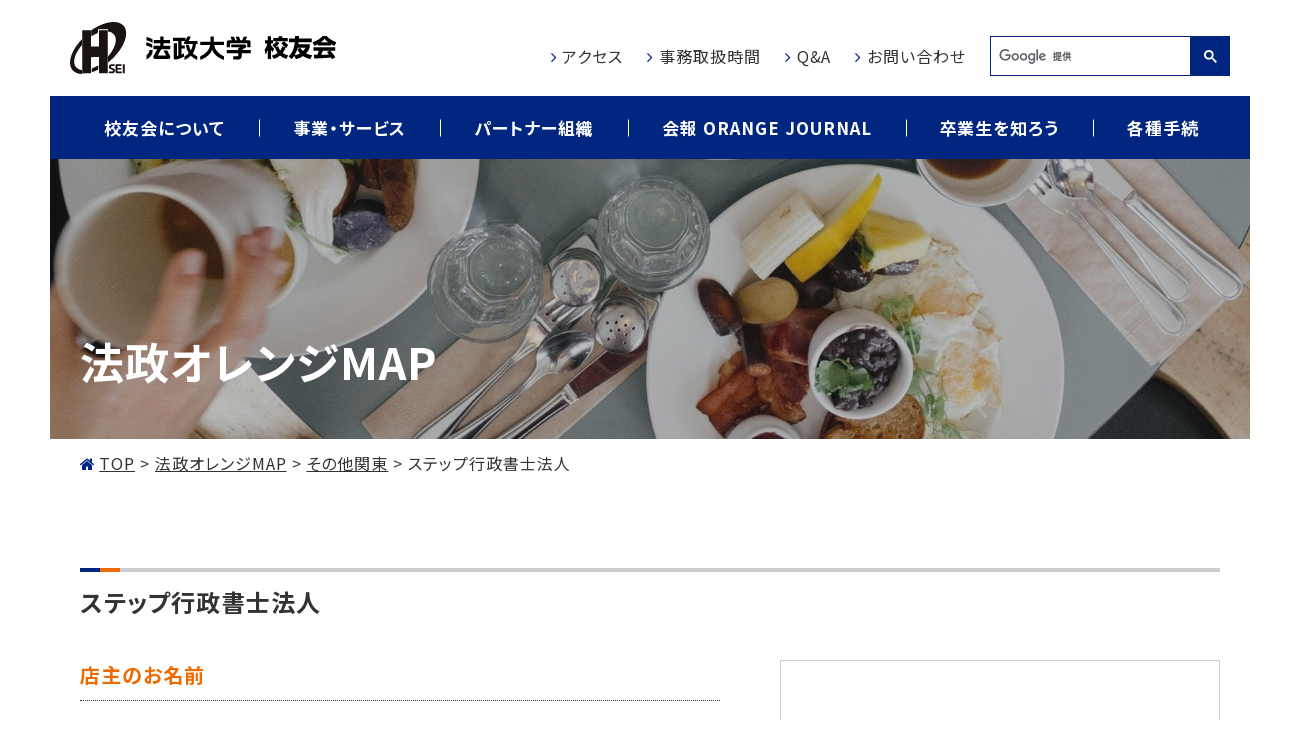

--- FILE ---
content_type: text/html; charset=UTF-8
request_url: https://hoseinet.or.jp/orangemap/08_003/
body_size: 5729
content:
<!DOCTYPE html>
<html lang="ja">

  <head prefix="og: http://ogp.me/ns# fb: http://ogp.me/ns/fb# article: http://ogp.me/ns/article#">
    <!-- Global site tag (gtag.js) - Google Analytics -->
    <script async src="https://www.googletagmanager.com/gtag/js?id=G-2LZSJBZEGB"></script>
    <script>
      window.dataLayer = window.dataLayer || [];
      function gtag(){dataLayer.push(arguments);}
      gtag('js', new Date());
      gtag('config', 'G-2LZSJBZEGB');
    </script>
  
    <meta charset="UTF-8">
    <meta name="viewport" content="width=device-width, initial-scale=1.0" id="viewport">
    <meta http-equiv="X-UA-Compatible" content="IE=edge">
    <meta name="format-detection" content="telephone=no">
    <meta name="google" content="nositelinkssearchbox">
    <meta name="discription" content="法政大学校友会は、生涯にわたって母校とのつながりを意識できる法政ネットワークです。">
    <link rel="icon" href="https://hoseinet.or.jp/admin/wp-content/themes/hoseinet/img/logo.jpg" sizes="32x32">
    <link rel="icon" href="https://hoseinet.or.jp/admin/wp-content/themes/hoseinet/img/logo.jpg" sizes="192x192">
    <link rel="apple-touch-icon-precomposed" href="https://hoseinet.or.jp/admin/wp-content/themes/hoseinet/img/logo.jpg">
    <meta name="msapplication-TileImage" content="https://hoseinet.or.jp/admin/wp-content/themes/hoseinet/img/logo.jpg">
    <title>ステップ行政書士法人  |  法政大学校友会</title>
<meta name='robots' content='max-image-preview:large' />
<link rel='dns-prefetch' href='//fonts.googleapis.com' />
<link rel='dns-prefetch' href='//maxcdn.bootstrapcdn.com' />
<link rel='stylesheet' id='wp-block-library-css'  href='https://hoseinet.or.jp/admin/wp-includes/css/dist/block-library/style.min.css?ver=6.0.11' type='text/css' media='all' />
<link rel='stylesheet' id='dashicons-css'  href='https://hoseinet.or.jp/admin/wp-includes/css/dashicons.min.css?ver=6.0.11' type='text/css' media='all' />
<style id='global-styles-inline-css' type='text/css'>
body{--wp--preset--color--black: #000000;--wp--preset--color--cyan-bluish-gray: #abb8c3;--wp--preset--color--white: #ffffff;--wp--preset--color--pale-pink: #f78da7;--wp--preset--color--vivid-red: #cf2e2e;--wp--preset--color--luminous-vivid-orange: #ff6900;--wp--preset--color--luminous-vivid-amber: #fcb900;--wp--preset--color--light-green-cyan: #7bdcb5;--wp--preset--color--vivid-green-cyan: #00d084;--wp--preset--color--pale-cyan-blue: #8ed1fc;--wp--preset--color--vivid-cyan-blue: #0693e3;--wp--preset--color--vivid-purple: #9b51e0;--wp--preset--gradient--vivid-cyan-blue-to-vivid-purple: linear-gradient(135deg,rgba(6,147,227,1) 0%,rgb(155,81,224) 100%);--wp--preset--gradient--light-green-cyan-to-vivid-green-cyan: linear-gradient(135deg,rgb(122,220,180) 0%,rgb(0,208,130) 100%);--wp--preset--gradient--luminous-vivid-amber-to-luminous-vivid-orange: linear-gradient(135deg,rgba(252,185,0,1) 0%,rgba(255,105,0,1) 100%);--wp--preset--gradient--luminous-vivid-orange-to-vivid-red: linear-gradient(135deg,rgba(255,105,0,1) 0%,rgb(207,46,46) 100%);--wp--preset--gradient--very-light-gray-to-cyan-bluish-gray: linear-gradient(135deg,rgb(238,238,238) 0%,rgb(169,184,195) 100%);--wp--preset--gradient--cool-to-warm-spectrum: linear-gradient(135deg,rgb(74,234,220) 0%,rgb(151,120,209) 20%,rgb(207,42,186) 40%,rgb(238,44,130) 60%,rgb(251,105,98) 80%,rgb(254,248,76) 100%);--wp--preset--gradient--blush-light-purple: linear-gradient(135deg,rgb(255,206,236) 0%,rgb(152,150,240) 100%);--wp--preset--gradient--blush-bordeaux: linear-gradient(135deg,rgb(254,205,165) 0%,rgb(254,45,45) 50%,rgb(107,0,62) 100%);--wp--preset--gradient--luminous-dusk: linear-gradient(135deg,rgb(255,203,112) 0%,rgb(199,81,192) 50%,rgb(65,88,208) 100%);--wp--preset--gradient--pale-ocean: linear-gradient(135deg,rgb(255,245,203) 0%,rgb(182,227,212) 50%,rgb(51,167,181) 100%);--wp--preset--gradient--electric-grass: linear-gradient(135deg,rgb(202,248,128) 0%,rgb(113,206,126) 100%);--wp--preset--gradient--midnight: linear-gradient(135deg,rgb(2,3,129) 0%,rgb(40,116,252) 100%);--wp--preset--duotone--dark-grayscale: url('#wp-duotone-dark-grayscale');--wp--preset--duotone--grayscale: url('#wp-duotone-grayscale');--wp--preset--duotone--purple-yellow: url('#wp-duotone-purple-yellow');--wp--preset--duotone--blue-red: url('#wp-duotone-blue-red');--wp--preset--duotone--midnight: url('#wp-duotone-midnight');--wp--preset--duotone--magenta-yellow: url('#wp-duotone-magenta-yellow');--wp--preset--duotone--purple-green: url('#wp-duotone-purple-green');--wp--preset--duotone--blue-orange: url('#wp-duotone-blue-orange');--wp--preset--font-size--small: 13px;--wp--preset--font-size--medium: 20px;--wp--preset--font-size--large: 36px;--wp--preset--font-size--x-large: 42px;}.has-black-color{color: var(--wp--preset--color--black) !important;}.has-cyan-bluish-gray-color{color: var(--wp--preset--color--cyan-bluish-gray) !important;}.has-white-color{color: var(--wp--preset--color--white) !important;}.has-pale-pink-color{color: var(--wp--preset--color--pale-pink) !important;}.has-vivid-red-color{color: var(--wp--preset--color--vivid-red) !important;}.has-luminous-vivid-orange-color{color: var(--wp--preset--color--luminous-vivid-orange) !important;}.has-luminous-vivid-amber-color{color: var(--wp--preset--color--luminous-vivid-amber) !important;}.has-light-green-cyan-color{color: var(--wp--preset--color--light-green-cyan) !important;}.has-vivid-green-cyan-color{color: var(--wp--preset--color--vivid-green-cyan) !important;}.has-pale-cyan-blue-color{color: var(--wp--preset--color--pale-cyan-blue) !important;}.has-vivid-cyan-blue-color{color: var(--wp--preset--color--vivid-cyan-blue) !important;}.has-vivid-purple-color{color: var(--wp--preset--color--vivid-purple) !important;}.has-black-background-color{background-color: var(--wp--preset--color--black) !important;}.has-cyan-bluish-gray-background-color{background-color: var(--wp--preset--color--cyan-bluish-gray) !important;}.has-white-background-color{background-color: var(--wp--preset--color--white) !important;}.has-pale-pink-background-color{background-color: var(--wp--preset--color--pale-pink) !important;}.has-vivid-red-background-color{background-color: var(--wp--preset--color--vivid-red) !important;}.has-luminous-vivid-orange-background-color{background-color: var(--wp--preset--color--luminous-vivid-orange) !important;}.has-luminous-vivid-amber-background-color{background-color: var(--wp--preset--color--luminous-vivid-amber) !important;}.has-light-green-cyan-background-color{background-color: var(--wp--preset--color--light-green-cyan) !important;}.has-vivid-green-cyan-background-color{background-color: var(--wp--preset--color--vivid-green-cyan) !important;}.has-pale-cyan-blue-background-color{background-color: var(--wp--preset--color--pale-cyan-blue) !important;}.has-vivid-cyan-blue-background-color{background-color: var(--wp--preset--color--vivid-cyan-blue) !important;}.has-vivid-purple-background-color{background-color: var(--wp--preset--color--vivid-purple) !important;}.has-black-border-color{border-color: var(--wp--preset--color--black) !important;}.has-cyan-bluish-gray-border-color{border-color: var(--wp--preset--color--cyan-bluish-gray) !important;}.has-white-border-color{border-color: var(--wp--preset--color--white) !important;}.has-pale-pink-border-color{border-color: var(--wp--preset--color--pale-pink) !important;}.has-vivid-red-border-color{border-color: var(--wp--preset--color--vivid-red) !important;}.has-luminous-vivid-orange-border-color{border-color: var(--wp--preset--color--luminous-vivid-orange) !important;}.has-luminous-vivid-amber-border-color{border-color: var(--wp--preset--color--luminous-vivid-amber) !important;}.has-light-green-cyan-border-color{border-color: var(--wp--preset--color--light-green-cyan) !important;}.has-vivid-green-cyan-border-color{border-color: var(--wp--preset--color--vivid-green-cyan) !important;}.has-pale-cyan-blue-border-color{border-color: var(--wp--preset--color--pale-cyan-blue) !important;}.has-vivid-cyan-blue-border-color{border-color: var(--wp--preset--color--vivid-cyan-blue) !important;}.has-vivid-purple-border-color{border-color: var(--wp--preset--color--vivid-purple) !important;}.has-vivid-cyan-blue-to-vivid-purple-gradient-background{background: var(--wp--preset--gradient--vivid-cyan-blue-to-vivid-purple) !important;}.has-light-green-cyan-to-vivid-green-cyan-gradient-background{background: var(--wp--preset--gradient--light-green-cyan-to-vivid-green-cyan) !important;}.has-luminous-vivid-amber-to-luminous-vivid-orange-gradient-background{background: var(--wp--preset--gradient--luminous-vivid-amber-to-luminous-vivid-orange) !important;}.has-luminous-vivid-orange-to-vivid-red-gradient-background{background: var(--wp--preset--gradient--luminous-vivid-orange-to-vivid-red) !important;}.has-very-light-gray-to-cyan-bluish-gray-gradient-background{background: var(--wp--preset--gradient--very-light-gray-to-cyan-bluish-gray) !important;}.has-cool-to-warm-spectrum-gradient-background{background: var(--wp--preset--gradient--cool-to-warm-spectrum) !important;}.has-blush-light-purple-gradient-background{background: var(--wp--preset--gradient--blush-light-purple) !important;}.has-blush-bordeaux-gradient-background{background: var(--wp--preset--gradient--blush-bordeaux) !important;}.has-luminous-dusk-gradient-background{background: var(--wp--preset--gradient--luminous-dusk) !important;}.has-pale-ocean-gradient-background{background: var(--wp--preset--gradient--pale-ocean) !important;}.has-electric-grass-gradient-background{background: var(--wp--preset--gradient--electric-grass) !important;}.has-midnight-gradient-background{background: var(--wp--preset--gradient--midnight) !important;}.has-small-font-size{font-size: var(--wp--preset--font-size--small) !important;}.has-medium-font-size{font-size: var(--wp--preset--font-size--medium) !important;}.has-large-font-size{font-size: var(--wp--preset--font-size--large) !important;}.has-x-large-font-size{font-size: var(--wp--preset--font-size--x-large) !important;}
</style>
<link rel='stylesheet' id='searchandfilter-css'  href='https://hoseinet.or.jp/admin/wp-content/plugins/search-filter/style.css?ver=1' type='text/css' media='all' />
<link rel='stylesheet' id='wp-pagenavi-css'  href='https://hoseinet.or.jp/admin/wp-content/plugins/wp-pagenavi/pagenavi-css.css?ver=2.70' type='text/css' media='all' />
<link rel='stylesheet' id='gfont-css'  href='https://fonts.googleapis.com/css2?family=Noto+Sans+JP:wght@400;500;700&#038;family=Roboto:wght@300;400;500;700&#038;display=swap' type='text/css' media='all' />
<link rel='stylesheet' id='fa-css'  href='https://maxcdn.bootstrapcdn.com/font-awesome/4.7.0/css/font-awesome.min.css' type='text/css' media='all' />
<link rel='stylesheet' id='libcss-css'  href='https://hoseinet.or.jp/admin/wp-content/themes/hoseinet/js/lib.min.css' type='text/css' media='all' />
<link rel='stylesheet' id='slick-themecss-css'  href='https://hoseinet.or.jp/admin/wp-content/themes/hoseinet/js/lib/slick/slick-theme.css' type='text/css' media='all' />
<link rel='stylesheet' id='slickcss-css'  href='https://hoseinet.or.jp/admin/wp-content/themes/hoseinet/js/lib/slick/slick.css' type='text/css' media='all' />
<link rel='stylesheet' id='stylecss-css'  href='https://hoseinet.or.jp/admin/wp-content/themes/hoseinet/css/style.css' type='text/css' media='all' />
<style id='ghostkit-typography-inline-css' type='text/css'>
 
</style>
<link rel="canonical" href="https://hoseinet.or.jp/orangemap/08_003/" />
<style type="text/css">.blue-message {
background: none repeat scroll 0 0 #3399ff;
    color: #ffffff;
    text-shadow: none;
    font-size: 14px;
    line-height: 24px;
    padding: 10px;
} 
.green-message {
background: none repeat scroll 0 0 #8cc14c;
    color: #ffffff;
    text-shadow: none;
    font-size: 14px;
    line-height: 24px;
    padding: 10px;
} 
.orange-message {
background: none repeat scroll 0 0 #faa732;
    color: #ffffff;
    text-shadow: none;
    font-size: 14px;
    line-height: 24px;
    padding: 10px;
} 
.red-message {
background: none repeat scroll 0 0 #da4d31;
    color: #ffffff;
    text-shadow: none;
    font-size: 14px;
    line-height: 24px;
    padding: 10px;
} 
.grey-message {
background: none repeat scroll 0 0 #53555c;
    color: #ffffff;
    text-shadow: none;
    font-size: 14px;
    line-height: 24px;
    padding: 10px;
} 
.left-block {
background: none repeat scroll 0 0px, radial-gradient(ellipse at center center, #ffffff 0%, #f2f2f2 100%) repeat scroll 0 0 rgba(0, 0, 0, 0);
    color: #8b8e97;
    padding: 10px;
    margin: 10px;
    float: left;
} 
.right-block {
background: none repeat scroll 0 0px, radial-gradient(ellipse at center center, #ffffff 0%, #f2f2f2 100%) repeat scroll 0 0 rgba(0, 0, 0, 0);
    color: #8b8e97;
    padding: 10px;
    margin: 10px;
    float: right;
} 
.blockquotes {
background: none;
    border-left: 5px solid #f1f1f1;
    color: #8B8E97;
    font-size: 14px;
    font-style: italic;
    line-height: 22px;
    padding-left: 15px;
    padding: 10px;
    width: 60%;
    float: left;
} 
</style>    <script>console.log();</script>
  </head>

  <body >

  <header class="g-header container-fluid">
    <div class="inner">
      <a class="g-header__logo" href="https://hoseinet.or.jp"><img src="https://hoseinet.or.jp/admin/wp-content/themes/hoseinet/img/logo01.svg" alt="法政大学校友会"></a>
      <a class="g-nav-btn g-nav-btn_open"><img src="https://hoseinet.or.jp/admin/wp-content/themes/hoseinet/img/btn_menu_open.svg" alt="OPEN"></a>
    </div>
  </header>
  <!-- /.g-header -->
  
  <nav class="g-nav container-fluid">
    <div class="inner">
      <div class="g-nav__head">
        <a class="g-nav__logo" href="https://hoseinet.or.jp"><img src="https://hoseinet.or.jp/admin/wp-content/themes/hoseinet/img/logo01_white.svg" alt="法政大学校友会"></a>
        <a class="g-nav-btn g-nav-btn_close"><img src="https://hoseinet.or.jp/admin/wp-content/themes/hoseinet/img/btn_menu_close.svg" alt="CLOSE"></a>
      </div>
      <ul class="nav01">
        <li class="nav01__item"><a class="nav01__link" href="https://hoseinet.or.jp/about/">校友会について</a></li>
        <li class="nav01__item"><a class="nav01__link" href="https://hoseinet.or.jp/service/">事業・サービス</a></li>
        <li class="nav01__item"><a class="nav01__link" href="https://hoseinet.or.jp/partner/">パートナー組織</a></li>
        <li class="nav01__item"><a class="nav01__link" href="https://hoseinet.or.jp/orange-journal/">会報 ORANGE JOURNAL</a></li>
        <li class="nav01__item"><a class="nav01__link" href="https://hoseinet.or.jp/hoc_category/interview/">卒業生を知ろう</a></li>
        <li class="nav01__item"><a class="nav01__link" href="https://hoseinet.or.jp/contact1/">各種手続</a></li>
      </ul>
      <ul class="nav02">
        <li class="nav02__item"><a class="nav02__link txt__link_1" href="https://hoseinet.or.jp/access/">アクセス</a></li>
        <li class="nav02__item"><a class="nav02__link txt__link_1" href="https://hoseinet.or.jp/info/">事務取扱時間</a></li>
        <li class="nav02__item"><a class="nav02__link txt__link_1" href="https://hoseinet.or.jp/qa/">Q&amp;A</a></li>
        <li class="nav02__item"><a class="nav02__link txt__link_1" href="https://hoseinet.or.jp/inquiry/">お問い合わせ</a></li>

        <li class="nav02__item d-md-none"><a class="nav02__link txt__link_1" href="https://hosei-goods.com/" target="_blank" rel="noopener">法政グッズ</a></li>
        <!-- <li class="nav02__item d-md-none"><a class="nav02__link txt__link_1" href="https://hoseinet.or.jp/orange-journal/">会報ORANGE JOURNAL</a></li> -->
        <li class="nav02__item d-md-none"><a class="nav02__link txt__link_1" href="https://hoseinet.or.jp/partner_about/">地域通信</a></li>
        <!-- <li class="nav02__item d-md-none"><a class="nav02__link txt__link_1" href="https://hoseinet.or.jp/contact1/">入会申込・各種手続</a></li> -->
        <li class="nav02__item d-md-none"><a class="nav02__link txt__link_1" href="https://bokin.hosei.ac.jp/" target="_blank" rel="noopener">寄付・支援</a></li>
        <li class="nav02__item d-md-none"><a class="nav02__link txt__link_1" href="https://www.hosei.ac.jp/" target="_blank" rel="noopener">法政大学</a></li>
        <li class="nav02__item"><script async src="https://cse.google.com/cse.js?cx=d8c43774d97f5803e"></script><div class="gcse-search"></div></li>
      </ul>
    </div>
  </nav>
  <!-- /.g-nav --><div class="ttl-area ttl-area_restaurant container-fluid">
    <div class="inner">
        <h1 class="ttl__style_1">法政オレンジMAP</h1>
    </div>
</div>
<!-- / .ttl-area -->

<div class="breadcrumbs container-fluid">
    <div class="inner">
        <!-- Breadcrumb NavXT 6.6.0 -->
<span property="itemListElement" typeof="ListItem"><a property="item" typeof="WebPage" title="Go to 法政大学校友会." href="https://hoseinet.or.jp" class="home" ><span property="name">TOP</span></a><meta property="position" content="1"></span> &gt; <span property="itemListElement" typeof="ListItem"><a property="item" typeof="WebPage" title="Go to 法政オレンジMAP." href="https://hoseinet.or.jp/orangemap/" class="post post-orangemap-archive" ><span property="name">法政オレンジMAP</span></a><meta property="position" content="2"></span> &gt; <span property="itemListElement" typeof="ListItem"><a property="item" typeof="WebPage" title="Go to the その他関東 エリアから探す archives." href="https://hoseinet.or.jp/orangemap_area/other-kanto/" class="taxonomy orangemap_area" ><span property="name">その他関東</span></a><meta property="position" content="3"></span> &gt; <span property="itemListElement" typeof="ListItem"><span property="name" class="post post-orangemap current-item">ステップ行政書士法人</span><meta property="url" content="https://hoseinet.or.jp/orangemap/08_003/"><meta property="position" content="4"></span>    </div>
</div>

<div class="contents container-fluid post-area">
    <div class="inner">
        <main class="main w-100per">
                        <h2 class="mb-md-0">ステップ行政書士法人</h2>

            <div class="row row-md-60 flex-md-row-reverse">
                <div class="col-md-5 mt-md-40">
                                        <div class="restaurant-img">
                        <div class="restaurant-img__item"><img src="https://hoseinet.or.jp/admin/wp-content/themes/hoseinet/img/thumb_default02.png" alt=""></div>
                    </div>
                                    </div>
                
                <div class="col-md-7">
                                    <h3 class="mt-40">店主のお名前</h3>
                    <div>大庭　孝志　様</div>
                                                    <h3 class="mt-40">出身学部学科</h3>
                    <div>法学部法律学科（1991年卒）</div>
                                                    <h3 class="mt-40">アクセス</h3>
                    <div class="js-autolink">茨城県鹿嶋市宮中２０１０番地３カシマ９５ビル１F</div>
                                                </div>
            </div>
            
                        <div class="subbox1">
                <div class="subbox1__ttl">お店の特徴</div>
                <div class="js-autolink"><p>茨城県鹿嶋市の行政書士事務所です</p>
</div>
            </div>
                        
            
                        <div class="restaurant-map"><iframe src="https://www.google.com/maps/embed?pb=!1m18!1m12!1m3!1d3229.2967915693216!2d140.64183937580034!3d35.96416877249729!2m3!1f0!2f0!3f0!3m2!1i1024!2i768!4f13.1!3m3!1m2!1s0x6022557c7569be35%3A0x7cb2db9c51c3023d!2z44K544OG44OD44OX6KGM5pS_5pu45aOr5rOV5Lq6!5e0!3m2!1sja!2sjp!4v1691372560464!5m2!1sja!2sjp" width="600" height="450" style="border:0;" allowfullscreen="" loading="lazy" referrerpolicy="no-referrer-when-downgrade"></iframe></div>
            
                    </main>
        <!-- /.contents -->
    </div>
</div>
  <footer class="g-footer text-center">
    <div class="container-fluid">
      <div class="inner">
        <ul class="g-footer__link">
          <li><a class="txt__link_1" href="https://hoseinet.or.jp/privacy/">個人情報の取り扱いについて</a></li>
          <li><a class="txt__link_1" href="https://hoseinet.or.jp/transactions/">特定商取引法に基づく表記</a></li>
          <li><a class="txt__link_1" href="https://hoseinet.or.jp/20240327_security/">情報セキュリティ基本方針</a></li>
        </ul>
        <a class="g-footer__logo" href="https://hoseinet.or.jp"><img src="https://hoseinet.or.jp/admin/wp-content/themes/hoseinet/img/logo01.svg" alt="法政大学 校友会"></a>
        <p class="mt-25 mt-md-20">〒102-0073　東京都千代田区九段北3-2-3　<br class="d-md-none">法政大学九段校舎4階<br>TEL:03-3264-1831　FAX:03-3264-4770</p>
      </div>
    </div>
    <div class="g-footer__copy container-fluid">&copy; 2021　一般社団法人　法政大学校友会</div>
  </footer>
		<!-- /.g-footer -->

  <script type='text/javascript' id='ie11-custom-properties-js-after'>
!function( d ) {
                // For IE11 only.
                if( window.MSInputMethodContext && document.documentMode ) {
                    var s = d.createElement( 'script' );
                    s.src = 'https://hoseinet.or.jp/admin/wp-content/plugins/ghostkit/assets/vendor/ie11-custom-properties/ie11CustomProperties.js?ver=4.1.0';
                    d.head.appendChild( s );
                }
            }(document)
</script>
<script  src='https://hoseinet.or.jp/admin/wp-content/themes/hoseinet/js/jquery.min.js?ver=6.0.11' id='jquery-js'></script>
<script  src='https://hoseinet.or.jp/admin/wp-content/themes/hoseinet/js/bootstrap.bundle.min.js?ver=6.0.11' id='bootstrapjs-js'></script>
<script  src='https://hoseinet.or.jp/admin/wp-content/themes/hoseinet/js/lib.min.js?ver=6.0.11' id='libjs-js'></script>
<script  src='https://hoseinet.or.jp/admin/wp-content/themes/hoseinet/js/lib/concat/ofi.min.js?ver=6.0.11' id='ofijs-js'></script>
<script  src='https://hoseinet.or.jp/admin/wp-content/themes/hoseinet/js/lib/slick/slick.min.js?ver=6.0.11' id='slickjs-js'></script>
<script  src='https://hoseinet.or.jp/admin/wp-content/themes/hoseinet/js/common.js?ver=6.0.11' id='commonjs-js'></script>
<script  src='https://hoseinet.or.jp/admin/wp-content/themes/hoseinet/js/orangemap.js?ver=6.0.11' id='orangemapjs-js'></script>
  </body>

</html>


--- FILE ---
content_type: application/x-javascript
request_url: https://hoseinet.or.jp/admin/wp-content/themes/hoseinet/js/orangemap.js?ver=6.0.11
body_size: 231
content:
(function (d, w, $) {
	'use strict';

	// MV スライダー
	$('.restaurant-img_slider').slick({
		autoplay: true,
		arrows: false,
		dots: true,
		infinite: true,
		pauseOnDotsHover: false,
		pauseOnFocus: false,
		pauseOnHover: false,
		slidesToShow: 1,
		slidesToScroll: 1,
	}).slick('slickPlay');
	// IE objectFit
    // objectFitImages('.restaurant-img__item > img');

	$(function(){
		$('.js-autolink').each(function(){
			$(this).html($(this).html().replace(/(\b(https?|ftp|file):\/\/[-A-Z0-9+&@#\/%?=~_|!:,.;]*[-A-Z0-9+&@#\/%=~_|])/ig,"<a href='$1' target='_blank' rel='noopener'>$1</a>"));
		});
	});
})(document, window, jQuery);

--- FILE ---
content_type: image/svg+xml
request_url: https://hoseinet.or.jp/admin/wp-content/themes/hoseinet/img/logo01.svg
body_size: 7161
content:
<svg xmlns="http://www.w3.org/2000/svg" width="265.638" height="52" viewBox="0 0 265.638 52"><defs><style>.a,.b{fill:#1a1311;}.a{fill-rule:evenodd;}</style></defs><g transform="translate(-57.287 -27)"><g transform="translate(-15.993 -0.36)"><g transform="translate(149.28 41.879)"><g transform="translate(0 0.023)"><path d="M295.33,414.834v-3.346a21.273,21.273,0,0,1,2.975.826,18.451,18.451,0,0,1,2.763,1.244v3.624a10.582,10.582,0,0,0-2.892-1.465A25.118,25.118,0,0,0,295.33,414.834Z" transform="translate(-294.932 -410.966)"/><path d="M294.9,420.431v-3.223a15.536,15.536,0,0,1,3.04.827,15.185,15.185,0,0,1,2.845,1.341v3.443a14.418,14.418,0,0,0-3.252-1.61A15.423,15.423,0,0,0,294.9,420.431Z" transform="translate(-294.897 -411.429)"/><path d="M298.113,425.611a5.882,5.882,0,0,1-.562,2.653,5.5,5.5,0,0,1-2.235,2.307v4.358a10.724,10.724,0,0,0,4.809-4.183,9.443,9.443,0,0,0,1.254-5.136Z" transform="translate(-294.931 -412.108)"/><path d="M319.289,430.25l-2.859-5.417H312.7l2.755,5.1h-8.484l3.569-6.385h8.892V420.23h-6.595v-2.569h6.268v-3.344h-6.268v-3.4h-3.43v3.4H303.1v3.344h6.308v2.569H302.76v3.315h3.813c-.778,1.405-3.194,5.736-3.462,6.219a2.523,2.523,0,0,0-.642,1.6,1.822,1.822,0,0,0,1.778,1.881h13.57a1.851,1.851,0,0,0,1.781-1.912A1.994,1.994,0,0,0,319.289,430.25Z" transform="translate(-295.51 -410.92)"/></g><path d="M346.869,418.455h1.6v-3.085h-8.952c.4-.664.729-1.229.884-1.518a17.417,17.417,0,0,0,1.29-2.929h-3.344a27.165,27.165,0,0,1-1.765,3.512c-.136.209-.251.234-.27.083v-2.466H324.06v3.295h5.122v14.7a3.584,3.584,0,0,1-1.264.287v-12.6h-3.1v15.019a1.141,1.141,0,0,0,1,1.2,18.9,18.9,0,0,0,5.191-1.142,22.676,22.676,0,0,0,4.025-1.845v-3.309a17.6,17.6,0,0,1-2.694,1.323v-6.152h3.274v-3.031h-3.274v-4.444h3.609c-.2.282-.426.6-.486.69-.361.516-.756.954-.44,1.725a1.094,1.094,0,0,0,1.107.693h7.654a16.577,16.577,0,0,1-2.121,6.47,21,21,0,0,1-1.829-5.744h-3.062a21.091,21.091,0,0,0,2.918,8.417,15.561,15.561,0,0,1-4.326,3.171v3.609a18.79,18.79,0,0,0,6.326-4.292,19.619,19.619,0,0,0,6.516,4.264V430.7a12.269,12.269,0,0,1-4.521-2.959,15.672,15.672,0,0,0,.888-1.4A17.613,17.613,0,0,0,346.869,418.455Z" transform="translate(-297.256 -410.897)"/><path d="M370.2,425.622a14.035,14.035,0,0,1-2.825-6.269h9.947v-3.124H367.089V410.9h-3.353v5.334H353.418v3.124h10.031a13.945,13.945,0,0,1-2.847,6.235,19.335,19.335,0,0,1-7.184,5.229V434.3c6.92-2.292,10.2-6.295,11.351-8.837.188-.413.407-.8.642-1.4.235.6.413,1.03.6,1.439,2,4.428,6.963,7.43,11.3,8.794v-3.455A19.136,19.136,0,0,1,370.2,425.622Z" transform="translate(-299.631 -410.895)"/><g transform="translate(80.412 0.294)"><path d="M404.457,414.745h-3.43l1.621-3.53H399.23l-1.612,3.53H395.99l-1.4-3.53h-3.414l1.4,3.53h-1.723l-1.4-3.53h-3.419l1.4,3.53h-3.639l-.049,0a1.5,1.5,0,0,0-1.357,1.427c0,.011,0,.023,0,.035h0v5.371h3.179v-3.961h17.286v3.961h3.172V416.2A1.45,1.45,0,0,0,404.457,414.745Z" transform="translate(-382.387 -411.215)"/><path d="M397.234,425.082l3.671-2.391c.042-.028.185-.133.185-.133a1.727,1.727,0,0,0,.642-1.341A1.708,1.708,0,0,0,400,419.494H386.8v2.917h8.32v.115l-1.415.964v1.592H382.389V428.2H393.7v2.315a.756.756,0,0,1-.2.6.813.813,0,0,1-.57.2h-4.172v3.285s5.408,0,5.514,0a3.236,3.236,0,0,0,2.872-2.937V428.2h9.143v-3.113Z" transform="translate(-382.387 -411.885)"/></g></g><path d="M9.312,2.256A17.1,17.1,0,0,0,15.72-1.032a18.656,18.656,0,0,0,6.336,3.288l1.728-3.48a17.51,17.51,0,0,1-5.472-2.424,16.4,16.4,0,0,0,2.952-5.568,7.108,7.108,0,0,0,.72.48l1.776-3.12a18.612,18.612,0,0,1-3.888-3.432c-.768.384-1.968,1.1-2.976,1.68a20.076,20.076,0,0,0,4.248,4.32l-3.192-1.224a13.421,13.421,0,0,1-2.04,4.392A17.143,17.143,0,0,1,13.7-10.44l-3,1.176a18.124,18.124,0,0,0,4.3-4.32l-2.76-1.728H23.3v-3.24h-5.52v-1.92H14.208v1.92H8.832v3.24h3.336a13.832,13.832,0,0,1-4.08,3.672L10.1-8.856c.264-.168.336-.24.48-.312A21.912,21.912,0,0,0,13.32-3.624,16.779,16.779,0,0,1,7.536-1.1ZM1.248-2.04a20.01,20.01,0,0,0,2.112-4.7v9H6.624v-9.24a14.363,14.363,0,0,0,1.584,2.52l1.56-3.264a20.58,20.58,0,0,1-3.144-3.984V-13.2H8.76v-3.288H6.624v-3.984H3.36v3.984H.624V-13.2H2.976A13.321,13.321,0,0,1,.24-6.816Zm46.44.672a18.621,18.621,0,0,1-6.024-1.9A16.267,16.267,0,0,0,45.24-9v-3.5h-11.3c.192-1.152.24-1.512.264-1.824H47.376v-3.7H34.584c.048-.72.072-1.32.12-2.5H30.72c0,.888-.024,1.488-.048,2.5H24.624v3.7h5.76c-.5,4.056-1.44,9.768-6.192,13.968l3,2.808A16.481,16.481,0,0,0,29.856-.84L31.512,2.5A18.534,18.534,0,0,0,38.568-.552a24.3,24.3,0,0,0,7.272,3ZM32.88-7.632c.1-.336.192-.648.36-1.368h7.728A11.3,11.3,0,0,1,38.5-5.52a8.971,8.971,0,0,1-2.4-3.336Zm-.048.192A18.4,18.4,0,0,0,35.5-3.24a15.557,15.557,0,0,1-5.352,1.92A23.319,23.319,0,0,0,32.832-7.44ZM70.872.7A40.495,40.495,0,0,0,65.832-6H70.8V-9.456H49.152V-6H54.5a30.484,30.484,0,0,1-1.68,4.152c-.336,0-3.384,0-3.5-.024l.576,3.72c4.32-.12,12.48-.456,16.56-1.032.456.72.72,1.224.96,1.68ZM62.424-4.656c.48.576,1.008,1.2,2.016,2.544-2.4.24-4.992.24-7.824.264C57.36-3.36,57.648-3.984,58.512-6h6.744Zm-8.808-6.48H66.384V-12.6a27.337,27.337,0,0,0,3.576,1.848l1.872-3.624c-6.168-2.328-8.616-5.04-9.648-6.264H57.912C56.5-18.648,54-16.632,48.144-14.328l1.824,3.648a19.413,19.413,0,0,0,3.648-1.848Zm2.712-3.216a18.131,18.131,0,0,0,3.7-3.384,24.72,24.72,0,0,0,3.744,3.384Z" transform="translate(267.086 62)"/></g><g transform="translate(-67.949 -241.374)"><path class="a" d="M290.72,272.329c-5.612-6.716-19.411-4.623-32.458,4.339v6.06a37.7,37.7,0,0,1,6.656-3.332l.024-3.769h9.983v2.157a8.87,8.87,0,0,1,5.989,2.94c4.022,4.821,1.3,14.014-5.989,22.152V309c.436-.343.866-.7,1.295-1.06C290.567,295.854,297.055,279.907,290.72,272.329Z" transform="translate(-111.912)"/><path class="a" d="M137.071,401.788a8.727,8.727,0,0,1-5.832-2.918c-3.979-4.772-1.3-13.895,5.832-21.973v-5.985c-10.7,11.231-14.936,24.212-9.406,30.823,2.75,3.295,7.472,4.466,13.108,3.75l-3.707-.007Z" transform="translate(0 -85.315)"/><path class="a" d="M264.84,529.058a36.868,36.868,0,0,1-6.578,3.265v3.765a46.1,46.1,0,0,0,6.584-2.783Z" transform="translate(-111.461 -217.409)"/><path class="a" d="M368.26,527.006c-.336-.127-1.011-.366-1.574-.578s-.933-.537-.933-.974a.875.875,0,0,1,.5-.768,3.725,3.725,0,0,1,.75-.079c.151,0,.7-.011,1.233.011s1.232.064,1.232.064V522.9h-1.819l-1,.033a3.516,3.516,0,0,0-1.705.362,2.638,2.638,0,0,0-1.2,2.048,2.073,2.073,0,0,0,1.2,2.108c.978.455,1.476.653,2.056.888s.866.489.866,1.026a.821.821,0,0,1-.866.828c-.442,0-.957.007-1.6-.018s-1.588-.086-1.588-.086V532s.381-.019.793-.033.795-.023.795-.023H367a2.756,2.756,0,0,0,2.2-.724,2.808,2.808,0,0,0,.7-1.817,3.154,3.154,0,0,0-.507-1.615,2.5,2.5,0,0,0-1.131-.78" transform="translate(-199.839 -212.264)"/><path class="a" d="M407.774,530.238a.263.263,0,0,1-.222-.216v-1.873h2.681c.587,0,1.179.015,1.179.015v-1.627s-.592.019-1.179.019h-2.681v-1.929h2.681c.6,0,1.4.041,1.4.041v-1.724s-.268.052-2.968.052-3.058-.026-3.058-.026v7.4a1.549,1.549,0,0,0,1.619,1.574c.948.019,2.755.041,3.1.041h1.412V530.22s-.274.026-1.106.026-2.759-.008-2.858-.008" transform="translate(-234.981 -212.302)"/><path class="a" d="M451.474,530.93c0,.3.056,1.22.056,1.22h-2.054s.052-.922.052-1.22v-6.563c0-.3-.052-1.22-.052-1.22h2.054s-.056.918-.056,1.22Z" transform="translate(-271.627 -212.472)"/><path class="b" d="M210.259,316.529v16.108h8.084V316.529h8.58V359.4h-8.58V343.353l-8.084.037V359.4h-8.569l0-42.868Z" transform="translate(-64.179 -39.89)"/></g></g></svg>